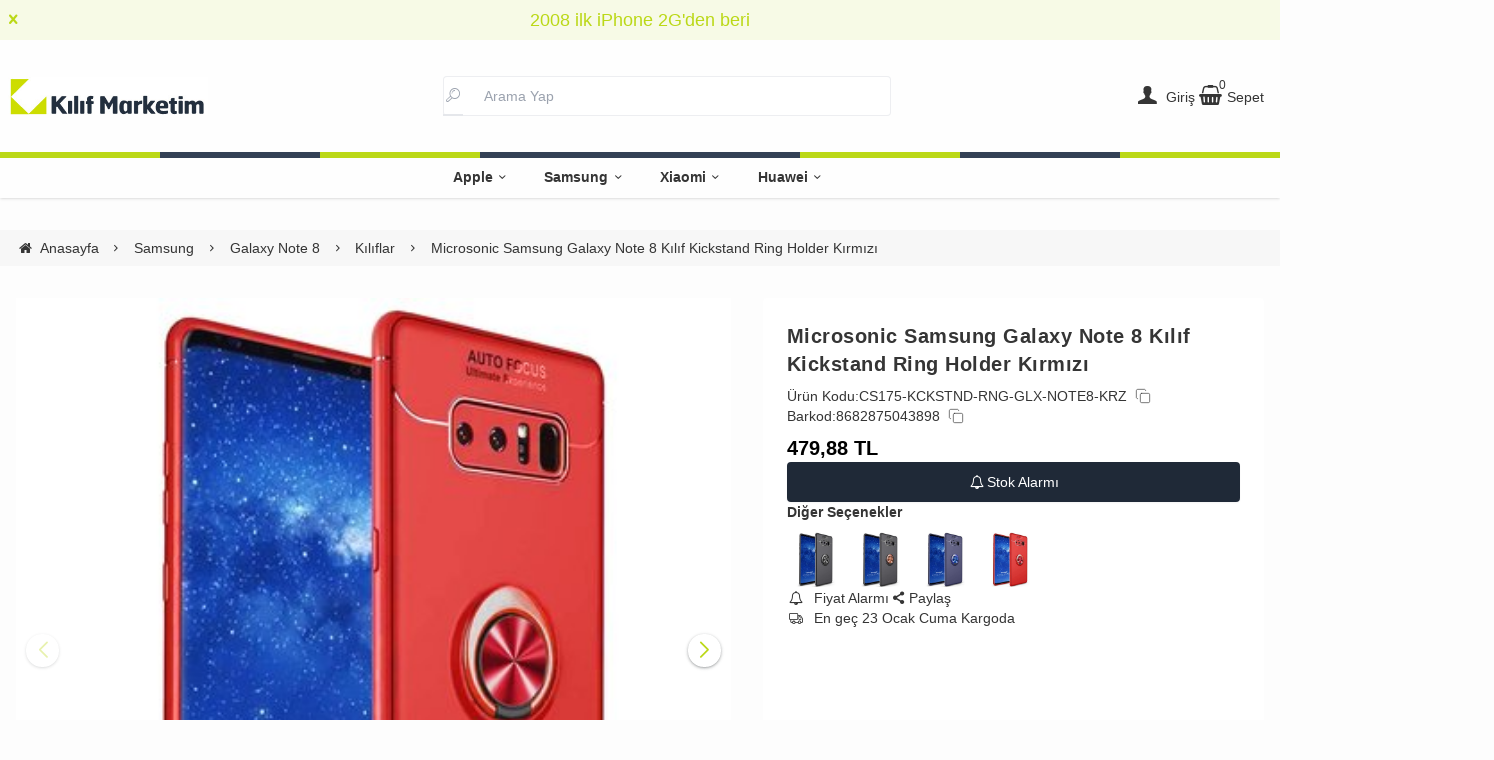

--- FILE ---
content_type: text/html; charset=UTF-8
request_url: https://www.kilifmarketim.com/microsonic-samsung-galaxy-note-8-kickstand-ring-holder-kilif-kirmizi
body_size: 108176
content:
<!DOCTYPE html>
<html xmlns="http://www.w3.org/1999/xhtml" lang="tr" >

<head>
    <meta http-equiv="content-type" content="text/html; charset=utf-8" />
    <meta name="viewport" content="width=device-width, maximum-scale=1, minimum-scale=1, initial-scale=1, user-scalable=no" />
    <link href="/favicon.ico" rel="shortcut icon" />
    <link href="/service/loader/compressed/css/2/tr.css?rev=3281-941730" rel="stylesheet" />
    <title>Microsonic Samsung Galaxy Note 8 Kılıf Kickstand Ring Holder Kırmızı  / Kılıf Marketim</title>
<meta name="keywords" content="Galaxy Note 8 Manyetik kılıf, Galaxy Note 8 yüzük tutucu kılıf, Galaxy Note 8 Kickstand Ring Holder, Galaxy Note 8 stand silikon kılıf, Galaxy Note 8 silikon kılıf, Galaxy Note 8 yüzük kılıf">
<meta name="description" content="Microsonic Samsung Galaxy Note 8 Kılıf Kickstand Ring Holder Kırmızı, Manyetik fonksiyonu sayesinde,araç içi mıknatıslı telefon tutuclarında rahatlıkla kullanabilirsiniz.">
<meta name="robots" content="index,follow">
<link rel="canonical" href="https://www.kilifmarketim.com/microsonic-samsung-galaxy-note-8-kickstand-ring-holder-kilif-kirmizi" />
<link rel="preload" fetchpriority="high" as="image" href="https://cdn.eticaret.shop/kilifmarketim/medium/638/microsonic-samsung-galaxy-note-8-kickstand-ring-holder-kilif-kirmizi-31638-131844.jpg">
<link rel="preload" fetchpriority="high" as="image" href="https://cdn.eticaret.shop/kilifmarketim/medium/638/microsonic-samsung-galaxy-note-8-kickstand-ring-holder-kilif-kirmizi-31638-131845.jpg">
<link rel="preload" fetchpriority="high" as="image" href="https://cdn.eticaret.shop/kilifmarketim/medium/638/microsonic-samsung-galaxy-note-8-kickstand-ring-holder-kilif-kirmizi-31638-131846.jpg">
<link rel="preload" fetchpriority="high" as="image" href="https://cdn.eticaret.shop/kilifmarketim/medium/638/microsonic-samsung-galaxy-note-8-kickstand-ring-holder-kilif-kirmizi-31638-131847.jpg">
<link rel="preload" fetchpriority="high" as="image" href="https://cdn.eticaret.shop/kilifmarketim/medium/638/microsonic-samsung-galaxy-note-8-kickstand-ring-holder-kilif-kirmizi-31638-131848.jpg">
<meta property="og:image" content="https://cdn.eticaret.shop/kilifmarketim/big/638/microsonic-samsung-galaxy-note-8-kickstand-ring-holder-kilif-kirmizi-31638-131844.jpg"/>
            <meta property="og:image:width" content="300" />
        <meta property="og:image:height" content="300" />
        <meta property="og:image:alt" content="Microsonic Samsung Galaxy Note 8 Kılıf Kickstand Ring Holder Kırmızı"/>
        <meta property="og:type" content="product" />
        <meta property="og:price:amount" content="479.88"/>
        <meta property="og:price:currency" content="TRY" />
        <meta property="og:availability" content="oos"/>
        <meta property="og:title" content="Microsonic Samsung Galaxy Note 8 Kılıf Kickstand Ring Holder Kırmızı" />
        <meta property="og:description" content="Microsonic Samsung Galaxy Note 8 Kılıf Kickstand Ring Holder Kırmızı, Manyetik fonksiyonu sayesinde,araç içi mıknatıslı telefon tutuclarında rahatlıkla kullanabilirsiniz." />
        <meta property="og:url" content="https://www.kilifmarketim.com/microsonic-samsung-galaxy-note-8-kickstand-ring-holder-kilif-kirmizi" />
        <meta property="og:site_name" content="https://www.kilifmarketim.com" />
<meta name="yandex-verification" content="06e38ef195bb00b5" />
<meta name="google-site-verification" content="gm4BgELLnLW9WRgqOtokx05DiQL9NUseUSiHdmTOC5I" />

<link rel="dns-prefetch" href="//connect.facebook.net" />
<link rel="dns-prefetch" href="//www.googletagmanager.com" />
<link rel="dns-prefetch" href="//www.google-analytics.com" />
<link rel="dns-prefetch" href="//ajax.googleapis.com" />
<link rel="dns-prefetch" href="//fonts.googleapis.com" />
    <link href="/data/image/setting/apple-touch-icon.png?rev=3281-941730" rel="icon" />
    <link href="/data/image/setting/apple-touch-icon.png?rev=3281-941730" rel="apple-touch-icon" />
        <script>
        var ON_PAGE_READY = [];
        var LANGUAGE = 'tr';
        var PAGE = {
            ID: parseInt("2"),
            TYPE: 'product',
            TABLE_ID: '31638',
            LINK: 'microsonic-samsung-galaxy-note-8-kickstand-ring-holder-kilif-kirmizi'
        };
        var MEMBER = {
            ID: parseInt('0'),
            FULLNAME: '',
            EMAIL: '',
            CART_COUNT: parseInt('0'),
            IS_ADMIN: false        };
        var FLASH_MESSAGE = [];
        var SEP_THO = '.';
        var SEP_DEC = ',';
        var DEC_LENGTH = 2;
        var SCREEN_WIDTH = Math.max(window.screen.width, window.screen.availWidth);
        var SCREEN_SIZE = 'xs';
        if (SCREEN_WIDTH > 1023) {
            SCREEN_SIZE = 'lg';
        } else if (SCREEN_WIDTH > 639) {
            SCREEN_SIZE = 'sm';
        }
        var PHP_SIZE = 'lg';
        var IS_MOBILE = 0;
    </script>
</head>

<body class="body-tr">
    <div id="content" class="content-tr"><div class="w-full row-8 " ><div class="grid grid-cols-12 gap-4 md:gap-8 items-start"><div class="flex flex-wrap col-span-12">
<div id="block-1" class="w-full flex flex-wrap  block-wrapper page-block-1 page-rel-1  theme-kilifmarketim folder-header tpl-default e-kilifmarketim-default">    <header class="w-full flex flex-wrap inset-x-0 shadow  mb-4 md:mb-8  z-40 bg-white/75 hover:bg-white group/header ">
            <div class="w-full bg-primary/10 text-primary relative hidden group-[.scrolled]/header:hidden text-base lg:text-lg" data-cookie-name="announcement">
            <div class="container">
                <div id="announcement-1" class="swiper">
                    <div class="swiper-wrapper">
                                                    <a href="#" class="py-1 md:py-1.5 swiper-slide inline-block text-center">
                                2008 ilk iPhone 2G'den beri                            </a>
                                            </div>
                </div>
            </div>
            <div class="absolute end-4 inset-y-0 flex items-center justify-center cursor-pointer aspect-square z-10" data-toggle="set-cookie" data-time="1" data-value="1" data-target="announcement"> <i class="i-times"></i></div>
        </div>
            <section class="w-full header-top z-10">
        <div class="container relative mx-auto flex flex-wrap md:flex-nowrap gap-x-2 md:gap-4 items-center justify-between p-2 group-[.scrolled]/header:!p-1">
            <span class="hamburger cursor-pointer md:!hidden" data-drawer-target="#drawer-mobile-menu">
                <i class="i-menu text-2xl"></i>
            </span>
            <a class="logo flex h-10 max-w-[130px] md:max-w-full md:h-20 lg:h-24  group-[.scrolled]/header:!h-16 duration-100" href="/" aria-label="system logo">
                <img src="/data/image/setting/logo.jpg" alt="Kılıf Marketim" width="200" height="0">
            </a>
            <div class="relative w-full order-last md:order-none  hidden md:flex md:w-[555px]" id="search-wrapper" v-cloak>
                <div class="relative md:max-w-md mx-auto w-full">
                    <i class="i-search z-10 absolute text-gray-400 inset-y-0 border-0 border-b-2 start-3 flex items-center pointer-events-none"></i>
                    <input type="text" name="search" id="search" autocomplete="off" placeholder="Arama Yap" class="form-control ps-10" data-url="/arama" v-model.trim="liveValue" @keyup="dynamicSearch" @keyup.enter="staticSearch">
                </div>
                <div class="w-full flex flex-wrap live-search-result absolute top-full inset-x-0 max-w-3xl max-h-[700px] overflow-auto " v-if="TOTAL>0">
                    <ul class="w-full p-2 flex flex-wrap products bg-white/95 shadow" v-if="PRODUCTS.length">
                        <li class="w-full flex" v-for="WORD in WORDS">
                            <i class="i-arrow-right"></i>
                            <a :href="WORD.LINK" class="w-full flex px-2 py-1 gap-2 md:gap-4 hover:underline hover:text-primary items-center cursor-pointer" @click="liveValue=WORD; staticSearch()">
                                {{WORD}}
                            </a>
                        </li>
                    </ul>
                    <ul class="w-full p-2 flex flex-wrap products bg-white/95 shadow" v-if="PRODUCTS.length">
                        <li class="w-full font-bold p-4">Ürünler</li>
                        <li class="basis-full md:basis-6/12 p-2 " v-for="P in PRODUCTS">
                            <a :href="P.LINK" class="w-full flex gap-2 md:gap-4 items-center hover:shadow-sm">
                                <div class="image-inner max-w-[50px]" style="max-width: 46px;">
                                    <img :src="P?.IMAGE?.SMALL" :alt="P.NAME" width="46" height="46" class="w-full h-full object-contain">
                                </div>
                                <div class="w-full flex flex-wrap flex-col text-sm">
                                    <P class="line-clamp-2 hover:text-primary">{{P.NAME}}</P>
                                    <div class="font-bold" v-if="P.PRICE>0">{{vat(P.PRICE,P.VAT)}} ₺</div>
                                </div>
                            </a>
                        </li>
                    </ul>
                </div>
            </div>
            <div class="quick-links  flex items-center gap-3 px-2">
                <i class="i-search text-xl cursor-pointer md:!hidden " onclick="$('#search-wrapper').toggleClass('hidden'); $('#search').focus()"></i>
                                <span class="account cursor-pointer group relative whitespace-nowrap hidden md:inline">
                    <i class="i-user-f text-xl"></i>
                    <span class="hidden  md:inline"> Giriş</span>
                    <div class="w-60 absolute end-0 md:end-1/2 md:translate-x-1/2 md:rtl:-translate-x-1/2 top-full invisible group-hover:visible z-10 bg-white p-4 rounded shadow-md text-md">
                        <div class="w-full flex flex-col flex-wrap gap-4 py-2">
                            <a href="/uye-girisi" class="btn btn-primary"> Giriş Yap</a>
                            <a href="/uye-ol " class="btn btn-dark"> Üye Ol</a>
                        </div>
                    </div>
                </span>
                <a href="/alisveris-sepetim" class="cursor-pointer whitespace-nowrap relative">
                    <span class="relative inline-flex">
                        <span class="cart-count absolute top-0 right-0 text-xs translate-x-1/2 -translate-y-1/2">0</span>
                        <i class="i-cart-7 text-xl"></i>
                    </span>
                    <span class="hidden   md:inline">Sepet</span>
                </a>
            </div>
        </div>
    </section>
    <div class="w-full hidden lg:flex *:w-full *:h-1.5">
        <div class="bg-primary"></div>
        <div class="bg-slate-700"></div>
        <div class="bg-primary"></div>
        <div class="bg-slate-700"></div>
        <div class="bg-slate-700"></div>
        <div class="bg-primary"></div>
        <div class="bg-slate-700"></div>
        <div class="bg-primary"></div>
    </div>
    <nav class="w-full hidden md:flex justify-center items-center   group/nav">
        <ul class="w-full container flex justify-center items-center gap-2 relative menu-desktop-1 group/menu-desktop group-[.scrolled]/header:hidden group-[.scrolled-up]/nav:!flex ">
                                        <li class="flex   group ">
                    <a href="https://www.kilifmarketim.com/apple" class=" p-3 lg:px-4 menu-first font-semibold border-b-2 border-transparent hover:border-primary flex items-center gap-2 relative leading-none "> Apple  <i class="i-chevron-down"></i> </a>
                                            <div class="submenu-wrapper hidden group-hover:flex group-[:not(.active)]/menu-desktop:hidden flex-wrap shadow absolute inset-x-0 top-full z-10 p-6 xl:p-8 bg-white/95">
                            <div class="left-side columns-3   w-full lg:columns-5">
                                                                    <div class="w-full break-inside-avoid-column mb-1">
                                        <a href="https://www.kilifmarketim.com/apple/watch-serisi" class="w-full inline-block py-1 px-2 font-medium  hover:text-primary ease-linear">Apple Watch Serisi</a>
                                                                            </div>
                                                                    <div class="w-full break-inside-avoid-column mb-1">
                                        <a href="https://www.kilifmarketim.com/apple/iphone-16" class="w-full inline-block py-1 px-2 font-medium  hover:text-primary ease-linear">iPhone 16</a>
                                                                            </div>
                                                                    <div class="w-full break-inside-avoid-column mb-1">
                                        <a href="https://www.kilifmarketim.com/apple/iphone-16-pro-max" class="w-full inline-block py-1 px-2 font-medium  hover:text-primary ease-linear">iPhone 16 Pro Max</a>
                                                                            </div>
                                                                    <div class="w-full break-inside-avoid-column mb-1">
                                        <a href="https://www.kilifmarketim.com/apple/iphone-16-pro" class="w-full inline-block py-1 px-2 font-medium  hover:text-primary ease-linear">iPhone 16 Pro</a>
                                                                            </div>
                                                                    <div class="w-full break-inside-avoid-column mb-1">
                                        <a href="https://www.kilifmarketim.com/apple/ipad-aksesuarlari" class="w-full inline-block py-1 px-2 font-medium  hover:text-primary ease-linear">iPad Aksesuarları</a>
                                                                            </div>
                                                                    <div class="w-full break-inside-avoid-column mb-1">
                                        <a href="https://www.kilifmarketim.com/apple/airpods" class="w-full inline-block py-1 px-2 font-medium  hover:text-primary ease-linear">AirPods</a>
                                                                            </div>
                                                                    <div class="w-full break-inside-avoid-column mb-1">
                                        <a href="https://www.kilifmarketim.com/adaptor-kiliflari" class="w-full inline-block py-1 px-2 font-medium  hover:text-primary ease-linear">Adaptör Kılıfları</a>
                                                                            </div>
                                                                    <div class="w-full break-inside-avoid-column mb-1">
                                        <a href="https://www.kilifmarketim.com/apple/apple-pencil-2nesil" class="w-full inline-block py-1 px-2 font-medium  hover:text-primary ease-linear">Apple Pencil 2.Nesil</a>
                                                                            </div>
                                                                    <div class="w-full break-inside-avoid-column mb-1">
                                        <a href="https://www.kilifmarketim.com/apple/iphone-15-pro-max" class="w-full inline-block py-1 px-2 font-medium  hover:text-primary ease-linear">iPhone 15 Pro Max</a>
                                                                            </div>
                                                                    <div class="w-full break-inside-avoid-column mb-1">
                                        <a href="https://www.kilifmarketim.com/apple/iphone-15-pro" class="w-full inline-block py-1 px-2 font-medium  hover:text-primary ease-linear">iPhone 15 Pro</a>
                                                                            </div>
                                                                    <div class="w-full break-inside-avoid-column mb-1">
                                        <a href="https://www.kilifmarketim.com/apple/iphone-15-plus" class="w-full inline-block py-1 px-2 font-medium  hover:text-primary ease-linear">iPhone 15 Plus</a>
                                                                            </div>
                                                                    <div class="w-full break-inside-avoid-column mb-1">
                                        <a href="https://www.kilifmarketim.com/apple/iphone-15" class="w-full inline-block py-1 px-2 font-medium  hover:text-primary ease-linear">iPhone 15</a>
                                                                            </div>
                                                                    <div class="w-full break-inside-avoid-column mb-1">
                                        <a href="https://www.kilifmarketim.com/apple/iphone-14-pro-max" class="w-full inline-block py-1 px-2 font-medium  hover:text-primary ease-linear">iPhone 14 Pro Max</a>
                                                                            </div>
                                                                    <div class="w-full break-inside-avoid-column mb-1">
                                        <a href="https://www.kilifmarketim.com/apple/iphone-se-2022" class="w-full inline-block py-1 px-2 font-medium  hover:text-primary ease-linear">iPhone SE 2022</a>
                                                                            </div>
                                                            </div>
                                                    </div>
                                    </li>
                            <li class="flex   group ">
                    <a href="https://www.kilifmarketim.com/samsung" class=" p-3 lg:px-4 menu-first font-semibold border-b-2 border-transparent hover:border-primary flex items-center gap-2 relative leading-none "> Samsung  <i class="i-chevron-down"></i> </a>
                                            <div class="submenu-wrapper hidden group-hover:flex group-[:not(.active)]/menu-desktop:hidden flex-wrap shadow absolute inset-x-0 top-full z-10 p-6 xl:p-8 bg-white/95">
                            <div class="left-side columns-3   w-full lg:columns-5">
                                                                    <div class="w-full break-inside-avoid-column mb-1">
                                        <a href="https://www.kilifmarketim.com/samsung/saat-aksesuarlari" class="w-full inline-block py-1 px-2 font-medium  hover:text-primary ease-linear">Saat Aksesuarları</a>
                                                                            </div>
                                                                    <div class="w-full break-inside-avoid-column mb-1">
                                        <a href="https://www.kilifmarketim.com/samsung/tablet-aksesuarlari" class="w-full inline-block py-1 px-2 font-medium  hover:text-primary ease-linear">Tablet Aksesuarları</a>
                                                                            </div>
                                                                    <div class="w-full break-inside-avoid-column mb-1">
                                        <a href="https://www.kilifmarketim.com/samsung/galaxy-buds-serisi" class="w-full inline-block py-1 px-2 font-medium  hover:text-primary ease-linear">Galaxy Buds Serisi</a>
                                                                            </div>
                                                                    <div class="w-full break-inside-avoid-column mb-1">
                                        <a href="https://www.kilifmarketim.com/samsung/galaxy-m55-kilif" class="w-full inline-block py-1 px-2 font-medium  hover:text-primary ease-linear">Galaxy M55</a>
                                                                            </div>
                                                                    <div class="w-full break-inside-avoid-column mb-1">
                                        <a href="https://www.kilifmarketim.com/samsung/galaxy-a15" class="w-full inline-block py-1 px-2 font-medium  hover:text-primary ease-linear">Galaxy A15</a>
                                                                            </div>
                                                                    <div class="w-full break-inside-avoid-column mb-1">
                                        <a href="https://www.kilifmarketim.com/samsung/galaxy-a55" class="w-full inline-block py-1 px-2 font-medium  hover:text-primary ease-linear">Galaxy A55</a>
                                                                            </div>
                                                                    <div class="w-full break-inside-avoid-column mb-1">
                                        <a href="https://www.kilifmarketim.com/galaxy-a25" class="w-full inline-block py-1 px-2 font-medium  hover:text-primary ease-linear">Galaxy A25</a>
                                                                            </div>
                                                                    <div class="w-full break-inside-avoid-column mb-1">
                                        <a href="https://www.kilifmarketim.com/galaxy-a35" class="w-full inline-block py-1 px-2 font-medium  hover:text-primary ease-linear">Galaxy A35</a>
                                                                            </div>
                                                                    <div class="w-full break-inside-avoid-column mb-1">
                                        <a href="https://www.kilifmarketim.com/galaxy-s24" class="w-full inline-block py-1 px-2 font-medium  hover:text-primary ease-linear">Galaxy S24</a>
                                                                            </div>
                                                                    <div class="w-full break-inside-avoid-column mb-1">
                                        <a href="https://www.kilifmarketim.com/galaxy-s24-plus" class="w-full inline-block py-1 px-2 font-medium  hover:text-primary ease-linear">Galaxy S24 Plus</a>
                                                                            </div>
                                                                    <div class="w-full break-inside-avoid-column mb-1">
                                        <a href="https://www.kilifmarketim.com/galaxy-s24-ultra" class="w-full inline-block py-1 px-2 font-medium  hover:text-primary ease-linear">Galaxy S24 Ultra</a>
                                                                            </div>
                                                                    <div class="w-full break-inside-avoid-column mb-1">
                                        <a href="https://www.kilifmarketim.com/galaxy-z-flip" class="w-full inline-block py-1 px-2 font-medium  hover:text-primary ease-linear">Galaxy Z Flip</a>
                                                                            </div>
                                                                    <div class="w-full break-inside-avoid-column mb-1">
                                        <a href="https://www.kilifmarketim.com/galaxy-z-fold-2" class="w-full inline-block py-1 px-2 font-medium  hover:text-primary ease-linear">Galaxy Z Fold 2</a>
                                                                            </div>
                                                                    <div class="w-full break-inside-avoid-column mb-1">
                                        <a href="https://www.kilifmarketim.com/galaxy-a05" class="w-full inline-block py-1 px-2 font-medium  hover:text-primary ease-linear">Galaxy A05</a>
                                                                            </div>
                                                            </div>
                                                    </div>
                                    </li>
                            <li class="flex   group ">
                    <a href="https://www.kilifmarketim.com/xiaomi" class=" p-3 lg:px-4 menu-first font-semibold border-b-2 border-transparent hover:border-primary flex items-center gap-2 relative leading-none "> Xiaomi  <i class="i-chevron-down"></i> </a>
                                            <div class="submenu-wrapper hidden group-hover:flex group-[:not(.active)]/menu-desktop:hidden flex-wrap shadow absolute inset-x-0 top-full z-10 p-6 xl:p-8 bg-white/95">
                            <div class="left-side columns-3   w-full lg:columns-5">
                                                                    <div class="w-full break-inside-avoid-column mb-1">
                                        <a href="https://www.kilifmarketim.com/xiaomi/xiaomi-kulaklik-kiliflari" class="w-full inline-block py-1 px-2 font-medium  hover:text-primary ease-linear">Xiaomi Kulaklık Kılıfları</a>
                                                                            </div>
                                                                    <div class="w-full break-inside-avoid-column mb-1">
                                        <a href="https://www.kilifmarketim.com/xiaomi/xiaomi-tablet-aksesuarlari" class="w-full inline-block py-1 px-2 font-medium  hover:text-primary ease-linear">Xiaomi Tablet Aksesuarları</a>
                                                                            </div>
                                                                    <div class="w-full break-inside-avoid-column mb-1">
                                        <a href="https://www.kilifmarketim.com/xiaomi/saat-aksesuarlari" class="w-full inline-block py-1 px-2 font-medium  hover:text-primary ease-linear">Xiaomi Saat Kordonları</a>
                                                                            </div>
                                                                    <div class="w-full break-inside-avoid-column mb-1">
                                        <a href="https://www.kilifmarketim.com/xiaomi/mi-14-ultra" class="w-full inline-block py-1 px-2 font-medium  hover:text-primary ease-linear">Mi 14 Ultra</a>
                                                                            </div>
                                                                    <div class="w-full break-inside-avoid-column mb-1">
                                        <a href="https://www.kilifmarketim.com/xiaomi/poco-x6-pro-5g" class="w-full inline-block py-1 px-2 font-medium  hover:text-primary ease-linear">Poco X6 Pro 5G</a>
                                                                            </div>
                                                                    <div class="w-full break-inside-avoid-column mb-1">
                                        <a href="https://www.kilifmarketim.com/xiaomi/poco-c65" class="w-full inline-block py-1 px-2 font-medium  hover:text-primary ease-linear">Poco C65</a>
                                                                            </div>
                                                                    <div class="w-full break-inside-avoid-column mb-1">
                                        <a href="https://www.kilifmarketim.com/xiaomi/redmi-a3-kilif" class="w-full inline-block py-1 px-2 font-medium  hover:text-primary ease-linear">Redmi A3</a>
                                                                            </div>
                                                                    <div class="w-full break-inside-avoid-column mb-1">
                                        <a href="https://www.kilifmarketim.com/xiaomi/redmi-note-13-pro-plus-5g" class="w-full inline-block py-1 px-2 font-medium  hover:text-primary ease-linear">Redmi Note 13 Pro Plus 5G</a>
                                                                            </div>
                                                                    <div class="w-full break-inside-avoid-column mb-1">
                                        <a href="https://www.kilifmarketim.com/xiaomi/poco-m6-pro-4g" class="w-full inline-block py-1 px-2 font-medium  hover:text-primary ease-linear">Poco M6 Pro 4G</a>
                                                                            </div>
                                                                    <div class="w-full break-inside-avoid-column mb-1">
                                        <a href="https://www.kilifmarketim.com/xiaomi/poco-x6-5g" class="w-full inline-block py-1 px-2 font-medium  hover:text-primary ease-linear">Poco X6 5G</a>
                                                                            </div>
                                                                    <div class="w-full break-inside-avoid-column mb-1">
                                        <a href="https://www.kilifmarketim.com/xiaomi/poco-m6-pro-5g" class="w-full inline-block py-1 px-2 font-medium  hover:text-primary ease-linear">Poco M6 Pro 5G</a>
                                                                            </div>
                                                            </div>
                                                    </div>
                                    </li>
                            <li class="flex   group ">
                    <a href="https://www.kilifmarketim.com/huawei" class=" p-3 lg:px-4 menu-first font-semibold border-b-2 border-transparent hover:border-primary flex items-center gap-2 relative leading-none "> Huawei  <i class="i-chevron-down"></i> </a>
                                            <div class="submenu-wrapper hidden group-hover:flex group-[:not(.active)]/menu-desktop:hidden flex-wrap shadow absolute inset-x-0 top-full z-10 p-6 xl:p-8 bg-white/95">
                            <div class="left-side columns-3   w-full lg:columns-5">
                                                                    <div class="w-full break-inside-avoid-column mb-1">
                                        <a href="https://www.kilifmarketim.com/huawei/huawei-saat-aksesurlari" class="w-full inline-block py-1 px-2 font-medium  hover:text-primary ease-linear">Huawei Saat Aksesurları</a>
                                                                            </div>
                                                                    <div class="w-full break-inside-avoid-column mb-1">
                                        <a href="https://www.kilifmarketim.com/huawei/freebuds" class="w-full inline-block py-1 px-2 font-medium  hover:text-primary ease-linear">FreeBuds</a>
                                                                            </div>
                                                                    <div class="w-full break-inside-avoid-column mb-1">
                                        <a href="https://www.kilifmarketim.com/huawei-tablet-kilif-ve-cam" class="w-full inline-block py-1 px-2 font-medium  hover:text-primary ease-linear">Huawei Tablet Aksesuarları</a>
                                                                            </div>
                                                                    <div class="w-full break-inside-avoid-column mb-1">
                                        <a href="https://www.kilifmarketim.com/huawei/honor-magic-6-pro" class="w-full inline-block py-1 px-2 font-medium  hover:text-primary ease-linear">Honor Magic 6 Pro</a>
                                                                            </div>
                                                                    <div class="w-full break-inside-avoid-column mb-1">
                                        <a href="https://www.kilifmarketim.com/huawei/nova-12-se-kilif" class="w-full inline-block py-1 px-2 font-medium  hover:text-primary ease-linear">Nova 12 SE</a>
                                                                            </div>
                                                                    <div class="w-full break-inside-avoid-column mb-1">
                                        <a href="https://www.kilifmarketim.com/huawei/nova-11" class="w-full inline-block py-1 px-2 font-medium  hover:text-primary ease-linear">Nova 11</a>
                                                                            </div>
                                                                    <div class="w-full break-inside-avoid-column mb-1">
                                        <a href="https://www.kilifmarketim.com/huawei/nova-11i" class="w-full inline-block py-1 px-2 font-medium  hover:text-primary ease-linear">Nova 11i</a>
                                                                            </div>
                                                                    <div class="w-full break-inside-avoid-column mb-1">
                                        <a href="https://www.kilifmarketim.com/huawei/nova-11-pro" class="w-full inline-block py-1 px-2 font-medium  hover:text-primary ease-linear">Nova 11 Pro</a>
                                                                            </div>
                                                                    <div class="w-full break-inside-avoid-column mb-1">
                                        <a href="https://www.kilifmarketim.com/huawei/nova-y91" class="w-full inline-block py-1 px-2 font-medium  hover:text-primary ease-linear">Nova Y91</a>
                                                                            </div>
                                                                    <div class="w-full break-inside-avoid-column mb-1">
                                        <a href="https://www.kilifmarketim.com/freeclip" class="w-full inline-block py-1 px-2 font-medium  hover:text-primary ease-linear">FreeClip</a>
                                                                            </div>
                                                            </div>
                                                    </div>
                                    </li>
                    </ul>
    </nav>
</header>
<!-- drawer mobile menu -->
<div data-drawer-hide="#drawer-mobile-menu" class="backdrop hidden"></div>
<div id="drawer-mobile-menu" class="drawer">
    <div class="w-full mb-4 close" data-drawer-hide="#drawer-mobile-menu">
        <span class="flex justify-between items-center p-2 font-bold bg-gray-100 text-black relative">Menü<i class="i-times cursor-pointer w-12 h-full bg-black text-white inset-y-0 end-0 absolute"></i></span>
    </div>
    <div class="py-2 overflow-y-auto relative h-full">
        <ul class="space-y-2 font-medium h-full  overflow-auto menu-mobile-1">
            <li class="w-full flex gap-4 py-2">
                <a href="/uye-girisi" class="w-full btn btn-primary"> Giriş Yap</a>
                <a href="/uye-ol " class="w-full btn btn-dark"> Üye Ol</a>
            </li>
                            <li class="flex flex-wrap  group ">
                                            <span href="https://www.kilifmarketim.com/apple" data-drawer-target="#drawer-mobile-menu0" class="w-full cursor-pointer  flex justify-between p-2 menu-first font-semibold hover:bg-gray-50">Apple  <i class="i-chevron-right"></i> </span>
                        <ul class="w-full h-full px-2 flex flex-wrap content-start space-y-2 font-normal drawer absolute inset-0 bg-white overflow-auto " id="drawer-mobile-menu0">
                            <li data-drawer-hide="#drawer-mobile-menu0" class="py-1 text-primary font-bold w-full cursor-pointer border-b border-primary text-lg sticky top-0 bg-white"> <i class="i-chevron-left"></i> Apple</li>
                                                            <li class="w-full">
                                                                            <a href="https://www.kilifmarketim.com/apple/watch-serisi" class="w-full flex justify-between p-2 menu-first font-semibold hover:underline hover:bg-gray-50">Apple Watch Serisi</a>
                                                                    </li>
                                                            <li class="w-full">
                                                                            <a href="https://www.kilifmarketim.com/apple/iphone-16" class="w-full flex justify-between p-2 menu-first font-semibold hover:underline hover:bg-gray-50">iPhone 16</a>
                                                                    </li>
                                                            <li class="w-full">
                                                                            <a href="https://www.kilifmarketim.com/apple/iphone-16-pro-max" class="w-full flex justify-between p-2 menu-first font-semibold hover:underline hover:bg-gray-50">iPhone 16 Pro Max</a>
                                                                    </li>
                                                            <li class="w-full">
                                                                            <a href="https://www.kilifmarketim.com/apple/iphone-16-pro" class="w-full flex justify-between p-2 menu-first font-semibold hover:underline hover:bg-gray-50">iPhone 16 Pro</a>
                                                                    </li>
                                                            <li class="w-full">
                                                                            <a href="https://www.kilifmarketim.com/apple/ipad-aksesuarlari" class="w-full flex justify-between p-2 menu-first font-semibold hover:underline hover:bg-gray-50">iPad Aksesuarları</a>
                                                                    </li>
                                                            <li class="w-full">
                                                                            <a href="https://www.kilifmarketim.com/apple/airpods" class="w-full flex justify-between p-2 menu-first font-semibold hover:underline hover:bg-gray-50">AirPods</a>
                                                                    </li>
                                                            <li class="w-full">
                                                                            <a href="https://www.kilifmarketim.com/adaptor-kiliflari" class="w-full flex justify-between p-2 menu-first font-semibold hover:underline hover:bg-gray-50">Adaptör Kılıfları</a>
                                                                    </li>
                                                            <li class="w-full">
                                                                            <a href="https://www.kilifmarketim.com/apple/apple-pencil-2nesil" class="w-full flex justify-between p-2 menu-first font-semibold hover:underline hover:bg-gray-50">Apple Pencil 2.Nesil</a>
                                                                    </li>
                                                            <li class="w-full">
                                                                            <a href="https://www.kilifmarketim.com/apple/iphone-15-pro-max" class="w-full flex justify-between p-2 menu-first font-semibold hover:underline hover:bg-gray-50">iPhone 15 Pro Max</a>
                                                                    </li>
                                                            <li class="w-full">
                                                                            <a href="https://www.kilifmarketim.com/apple/iphone-15-pro" class="w-full flex justify-between p-2 menu-first font-semibold hover:underline hover:bg-gray-50">iPhone 15 Pro</a>
                                                                    </li>
                                                            <li class="w-full">
                                                                            <a href="https://www.kilifmarketim.com/apple/iphone-15-plus" class="w-full flex justify-between p-2 menu-first font-semibold hover:underline hover:bg-gray-50">iPhone 15 Plus</a>
                                                                    </li>
                                                            <li class="w-full">
                                                                            <a href="https://www.kilifmarketim.com/apple/iphone-15" class="w-full flex justify-between p-2 menu-first font-semibold hover:underline hover:bg-gray-50">iPhone 15</a>
                                                                    </li>
                                                            <li class="w-full">
                                                                            <a href="https://www.kilifmarketim.com/apple/iphone-14-pro-max" class="w-full flex justify-between p-2 menu-first font-semibold hover:underline hover:bg-gray-50">iPhone 14 Pro Max</a>
                                                                    </li>
                                                            <li class="w-full">
                                                                            <a href="https://www.kilifmarketim.com/apple/iphone-se-2022" class="w-full flex justify-between p-2 menu-first font-semibold hover:underline hover:bg-gray-50">iPhone SE 2022</a>
                                                                    </li>
                                                        <li class="w-full">
                                <a href="https://www.kilifmarketim.com/apple" class="w-full flex justify-between p-2 menu-first font-semibold hover:underline hover:bg-gray-50 text-primary">Tümünü Gör</a>
                            </li>
                        </ul>
                                    </li>
                            <li class="flex flex-wrap  group ">
                                            <span href="https://www.kilifmarketim.com/samsung" data-drawer-target="#drawer-mobile-menu1" class="w-full cursor-pointer  flex justify-between p-2 menu-first font-semibold hover:bg-gray-50">Samsung  <i class="i-chevron-right"></i> </span>
                        <ul class="w-full h-full px-2 flex flex-wrap content-start space-y-2 font-normal drawer absolute inset-0 bg-white overflow-auto " id="drawer-mobile-menu1">
                            <li data-drawer-hide="#drawer-mobile-menu1" class="py-1 text-primary font-bold w-full cursor-pointer border-b border-primary text-lg sticky top-0 bg-white"> <i class="i-chevron-left"></i> Samsung</li>
                                                            <li class="w-full">
                                                                            <a href="https://www.kilifmarketim.com/samsung/saat-aksesuarlari" class="w-full flex justify-between p-2 menu-first font-semibold hover:underline hover:bg-gray-50">Saat Aksesuarları</a>
                                                                    </li>
                                                            <li class="w-full">
                                                                            <a href="https://www.kilifmarketim.com/samsung/tablet-aksesuarlari" class="w-full flex justify-between p-2 menu-first font-semibold hover:underline hover:bg-gray-50">Tablet Aksesuarları</a>
                                                                    </li>
                                                            <li class="w-full">
                                                                            <a href="https://www.kilifmarketim.com/samsung/galaxy-buds-serisi" class="w-full flex justify-between p-2 menu-first font-semibold hover:underline hover:bg-gray-50">Galaxy Buds Serisi</a>
                                                                    </li>
                                                            <li class="w-full">
                                                                            <a href="https://www.kilifmarketim.com/samsung/galaxy-m55-kilif" class="w-full flex justify-between p-2 menu-first font-semibold hover:underline hover:bg-gray-50">Galaxy M55</a>
                                                                    </li>
                                                            <li class="w-full">
                                                                            <a href="https://www.kilifmarketim.com/samsung/galaxy-a15" class="w-full flex justify-between p-2 menu-first font-semibold hover:underline hover:bg-gray-50">Galaxy A15</a>
                                                                    </li>
                                                            <li class="w-full">
                                                                            <a href="https://www.kilifmarketim.com/samsung/galaxy-a55" class="w-full flex justify-between p-2 menu-first font-semibold hover:underline hover:bg-gray-50">Galaxy A55</a>
                                                                    </li>
                                                            <li class="w-full">
                                                                            <a href="https://www.kilifmarketim.com/galaxy-a25" class="w-full flex justify-between p-2 menu-first font-semibold hover:underline hover:bg-gray-50">Galaxy A25</a>
                                                                    </li>
                                                            <li class="w-full">
                                                                            <a href="https://www.kilifmarketim.com/galaxy-a35" class="w-full flex justify-between p-2 menu-first font-semibold hover:underline hover:bg-gray-50">Galaxy A35</a>
                                                                    </li>
                                                            <li class="w-full">
                                                                            <a href="https://www.kilifmarketim.com/galaxy-s24" class="w-full flex justify-between p-2 menu-first font-semibold hover:underline hover:bg-gray-50">Galaxy S24</a>
                                                                    </li>
                                                            <li class="w-full">
                                                                            <a href="https://www.kilifmarketim.com/galaxy-s24-plus" class="w-full flex justify-between p-2 menu-first font-semibold hover:underline hover:bg-gray-50">Galaxy S24 Plus</a>
                                                                    </li>
                                                            <li class="w-full">
                                                                            <a href="https://www.kilifmarketim.com/galaxy-s24-ultra" class="w-full flex justify-between p-2 menu-first font-semibold hover:underline hover:bg-gray-50">Galaxy S24 Ultra</a>
                                                                    </li>
                                                            <li class="w-full">
                                                                            <a href="https://www.kilifmarketim.com/galaxy-z-flip" class="w-full flex justify-between p-2 menu-first font-semibold hover:underline hover:bg-gray-50">Galaxy Z Flip</a>
                                                                    </li>
                                                            <li class="w-full">
                                                                            <a href="https://www.kilifmarketim.com/galaxy-z-fold-2" class="w-full flex justify-between p-2 menu-first font-semibold hover:underline hover:bg-gray-50">Galaxy Z Fold 2</a>
                                                                    </li>
                                                            <li class="w-full">
                                                                            <a href="https://www.kilifmarketim.com/galaxy-a05" class="w-full flex justify-between p-2 menu-first font-semibold hover:underline hover:bg-gray-50">Galaxy A05</a>
                                                                    </li>
                                                        <li class="w-full">
                                <a href="https://www.kilifmarketim.com/samsung" class="w-full flex justify-between p-2 menu-first font-semibold hover:underline hover:bg-gray-50 text-primary">Tümünü Gör</a>
                            </li>
                        </ul>
                                    </li>
                            <li class="flex flex-wrap  group ">
                                            <span href="https://www.kilifmarketim.com/xiaomi" data-drawer-target="#drawer-mobile-menu2" class="w-full cursor-pointer  flex justify-between p-2 menu-first font-semibold hover:bg-gray-50">Xiaomi  <i class="i-chevron-right"></i> </span>
                        <ul class="w-full h-full px-2 flex flex-wrap content-start space-y-2 font-normal drawer absolute inset-0 bg-white overflow-auto " id="drawer-mobile-menu2">
                            <li data-drawer-hide="#drawer-mobile-menu2" class="py-1 text-primary font-bold w-full cursor-pointer border-b border-primary text-lg sticky top-0 bg-white"> <i class="i-chevron-left"></i> Xiaomi</li>
                                                            <li class="w-full">
                                                                            <a href="https://www.kilifmarketim.com/xiaomi/xiaomi-kulaklik-kiliflari" class="w-full flex justify-between p-2 menu-first font-semibold hover:underline hover:bg-gray-50">Xiaomi Kulaklık Kılıfları</a>
                                                                    </li>
                                                            <li class="w-full">
                                                                            <a href="https://www.kilifmarketim.com/xiaomi/xiaomi-tablet-aksesuarlari" class="w-full flex justify-between p-2 menu-first font-semibold hover:underline hover:bg-gray-50">Xiaomi Tablet Aksesuarları</a>
                                                                    </li>
                                                            <li class="w-full">
                                                                            <a href="https://www.kilifmarketim.com/xiaomi/saat-aksesuarlari" class="w-full flex justify-between p-2 menu-first font-semibold hover:underline hover:bg-gray-50">Xiaomi Saat Kordonları</a>
                                                                    </li>
                                                            <li class="w-full">
                                                                            <a href="https://www.kilifmarketim.com/xiaomi/mi-14-ultra" class="w-full flex justify-between p-2 menu-first font-semibold hover:underline hover:bg-gray-50">Mi 14 Ultra</a>
                                                                    </li>
                                                            <li class="w-full">
                                                                            <a href="https://www.kilifmarketim.com/xiaomi/poco-x6-pro-5g" class="w-full flex justify-between p-2 menu-first font-semibold hover:underline hover:bg-gray-50">Poco X6 Pro 5G</a>
                                                                    </li>
                                                            <li class="w-full">
                                                                            <a href="https://www.kilifmarketim.com/xiaomi/poco-c65" class="w-full flex justify-between p-2 menu-first font-semibold hover:underline hover:bg-gray-50">Poco C65</a>
                                                                    </li>
                                                            <li class="w-full">
                                                                            <a href="https://www.kilifmarketim.com/xiaomi/redmi-a3-kilif" class="w-full flex justify-between p-2 menu-first font-semibold hover:underline hover:bg-gray-50">Redmi A3</a>
                                                                    </li>
                                                            <li class="w-full">
                                                                            <a href="https://www.kilifmarketim.com/xiaomi/redmi-note-13-pro-plus-5g" class="w-full flex justify-between p-2 menu-first font-semibold hover:underline hover:bg-gray-50">Redmi Note 13 Pro Plus 5G</a>
                                                                    </li>
                                                            <li class="w-full">
                                                                            <a href="https://www.kilifmarketim.com/xiaomi/poco-m6-pro-4g" class="w-full flex justify-between p-2 menu-first font-semibold hover:underline hover:bg-gray-50">Poco M6 Pro 4G</a>
                                                                    </li>
                                                            <li class="w-full">
                                                                            <a href="https://www.kilifmarketim.com/xiaomi/poco-x6-5g" class="w-full flex justify-between p-2 menu-first font-semibold hover:underline hover:bg-gray-50">Poco X6 5G</a>
                                                                    </li>
                                                            <li class="w-full">
                                                                            <a href="https://www.kilifmarketim.com/xiaomi/poco-m6-pro-5g" class="w-full flex justify-between p-2 menu-first font-semibold hover:underline hover:bg-gray-50">Poco M6 Pro 5G</a>
                                                                    </li>
                                                        <li class="w-full">
                                <a href="https://www.kilifmarketim.com/xiaomi" class="w-full flex justify-between p-2 menu-first font-semibold hover:underline hover:bg-gray-50 text-primary">Tümünü Gör</a>
                            </li>
                        </ul>
                                    </li>
                            <li class="flex flex-wrap  group ">
                                            <span href="https://www.kilifmarketim.com/huawei" data-drawer-target="#drawer-mobile-menu3" class="w-full cursor-pointer  flex justify-between p-2 menu-first font-semibold hover:bg-gray-50">Huawei  <i class="i-chevron-right"></i> </span>
                        <ul class="w-full h-full px-2 flex flex-wrap content-start space-y-2 font-normal drawer absolute inset-0 bg-white overflow-auto " id="drawer-mobile-menu3">
                            <li data-drawer-hide="#drawer-mobile-menu3" class="py-1 text-primary font-bold w-full cursor-pointer border-b border-primary text-lg sticky top-0 bg-white"> <i class="i-chevron-left"></i> Huawei</li>
                                                            <li class="w-full">
                                                                            <a href="https://www.kilifmarketim.com/huawei/huawei-saat-aksesurlari" class="w-full flex justify-between p-2 menu-first font-semibold hover:underline hover:bg-gray-50">Huawei Saat Aksesurları</a>
                                                                    </li>
                                                            <li class="w-full">
                                                                            <a href="https://www.kilifmarketim.com/huawei/freebuds" class="w-full flex justify-between p-2 menu-first font-semibold hover:underline hover:bg-gray-50">FreeBuds</a>
                                                                    </li>
                                                            <li class="w-full">
                                                                            <a href="https://www.kilifmarketim.com/huawei-tablet-kilif-ve-cam" class="w-full flex justify-between p-2 menu-first font-semibold hover:underline hover:bg-gray-50">Huawei Tablet Aksesuarları</a>
                                                                    </li>
                                                            <li class="w-full">
                                                                            <a href="https://www.kilifmarketim.com/huawei/honor-magic-6-pro" class="w-full flex justify-between p-2 menu-first font-semibold hover:underline hover:bg-gray-50">Honor Magic 6 Pro</a>
                                                                    </li>
                                                            <li class="w-full">
                                                                            <a href="https://www.kilifmarketim.com/huawei/nova-12-se-kilif" class="w-full flex justify-between p-2 menu-first font-semibold hover:underline hover:bg-gray-50">Nova 12 SE</a>
                                                                    </li>
                                                            <li class="w-full">
                                                                            <a href="https://www.kilifmarketim.com/huawei/nova-11" class="w-full flex justify-between p-2 menu-first font-semibold hover:underline hover:bg-gray-50">Nova 11</a>
                                                                    </li>
                                                            <li class="w-full">
                                                                            <a href="https://www.kilifmarketim.com/huawei/nova-11i" class="w-full flex justify-between p-2 menu-first font-semibold hover:underline hover:bg-gray-50">Nova 11i</a>
                                                                    </li>
                                                            <li class="w-full">
                                                                            <a href="https://www.kilifmarketim.com/huawei/nova-11-pro" class="w-full flex justify-between p-2 menu-first font-semibold hover:underline hover:bg-gray-50">Nova 11 Pro</a>
                                                                    </li>
                                                            <li class="w-full">
                                                                            <a href="https://www.kilifmarketim.com/huawei/nova-y91" class="w-full flex justify-between p-2 menu-first font-semibold hover:underline hover:bg-gray-50">Nova Y91</a>
                                                                    </li>
                                                            <li class="w-full">
                                                                            <a href="https://www.kilifmarketim.com/freeclip" class="w-full flex justify-between p-2 menu-first font-semibold hover:underline hover:bg-gray-50">FreeClip</a>
                                                                    </li>
                                                        <li class="w-full">
                                <a href="https://www.kilifmarketim.com/huawei" class="w-full flex justify-between p-2 menu-first font-semibold hover:underline hover:bg-gray-50 text-primary">Tümünü Gör</a>
                            </li>
                        </ul>
                                    </li>
                    </ul>
    </div>
</div>

<div class="wfull subfolder default_header_info_default">
<i class="scroll-top i-arrow-up fixed end-8 bottom-4 bg-primary text-white w-10 h-10 text-lg flex items-center justify-center z-50 cursor-pointer invisible"></i>
<script>
    document.querySelector('.scroll-top')?.addEventListener('click', function() {
        scroll({
            top: 0,
            behavior: 'smooth'
        });
    });
</script>
</div>
</div><div id="block-21" class="w-full flex flex-wrap  block-wrapper page-block-38 page-rel-21  theme-default folder-navigation tpl-default e-default-default"><section class="w-full bg-light-light mb-4 md:mb-8" >
    <nav class="flex container" aria-label="Breadcrumb" itemscope= itemtype="http://schema.org/BreadcrumbList">
        <ol class="breadcrumb inline-flex items-center space-x-1 md:space-x-2 overflow-auto">
            <li class="inline-flex items-center" itemprop="itemListElement" itemscope itemtype="http://schema.org/ListItem">
                <a itemprop="item" href="/" class="inline-flex items-center text-sm py-2 space-x-1 whitespace-nowrap">
                    <i class="i-home"></i>
                    <span itemprop="name">Anasayfa</span>
                </a>
                <meta itemprop="position" content="1" />
            </li>
                            <li itemprop="itemListElement" itemtype="http://schema.org/ListItem">
                    <div class="flex items-center">
                        <i class="i-chevron-right"></i>
                        <a itemprop="item" href="https://www.kilifmarketim.com/samsung" title="Samsung"
                            class="ms-1 text-sm md:ms-2 py-2 whitespace-nowrap ">
                            <span itemprop="name">Samsung</span>
                        </a>
                    </div>
                    <meta itemprop="position" content="2" />
                </li>
                            <li itemprop="itemListElement" itemtype="http://schema.org/ListItem">
                    <div class="flex items-center">
                        <i class="i-chevron-right"></i>
                        <a itemprop="item" href="https://www.kilifmarketim.com/samsung/galaxy-note-8" title="Galaxy Note 8"
                            class="ms-1 text-sm md:ms-2 py-2 whitespace-nowrap ">
                            <span itemprop="name">Galaxy Note 8</span>
                        </a>
                    </div>
                    <meta itemprop="position" content="3" />
                </li>
                            <li itemprop="itemListElement" itemtype="http://schema.org/ListItem">
                    <div class="flex items-center">
                        <i class="i-chevron-right"></i>
                        <a itemprop="item" href="https://www.kilifmarketim.com/samsung/galaxy-note-8/galaxy-note-8-kiliflari" title="Kılıflar"
                            class="ms-1 text-sm md:ms-2 py-2 whitespace-nowrap ">
                            <span itemprop="name">Kılıflar</span>
                        </a>
                    </div>
                    <meta itemprop="position" content="4" />
                </li>
                            <li itemprop="itemListElement" itemtype="http://schema.org/ListItem">
                    <div class="flex items-center">
                        <i class="i-chevron-right"></i>
                        <a itemprop="item" href="https://www.kilifmarketim.com/microsonic-samsung-galaxy-note-8-kickstand-ring-holder-kilif-kirmizi" title="Microsonic Samsung Galaxy Note 8 Kılıf Kickstand Ring Holder Kırmızı"
                            class="ms-1 text-sm md:ms-2 py-2 whitespace-nowrap  font-medium pointer-events-none ">
                            <span itemprop="name">Microsonic Samsung Galaxy Note 8 Kılıf Kickstand Ring Holder Kırmızı</span>
                        </a>
                    </div>
                    <meta itemprop="position" content="5" />
                </li>
                    </ol>
    </nav>
</section></div>
</div></div></div>
<div class="w-full row-9 " ><div class="eshop-container"><div class="grid grid-cols-12 gap-4 md:gap-8 items-stretch"><div class="flex flex-wrap col-span-12">
<div id="block-22" class="w-full flex flex-wrap  block-wrapper page-block-4 page-rel-22  theme-default folder-product-detail tpl-default e-default-default"><div class="w-full flex flex-wrap product-item mb-4 lg:mb-8 rounded">
    <div class="w-full flex flex-wrap">
        <div class="w-full grid grid-cols-12 gap-4 md:gap-8  product-detail-wrapper product-wrapper rounded">
            <section class="w-full col-span-12 md:col-span-7 detail-image-wrapper">
                
<div class="wfull subfolder default_productdetail_image_default">
 <div class="w-full detail-image flex flex-wrap">
     <section class="w-full relative" id="slider-22">
         <div class="absolute start-2 top-2 flex flex-col items-start gap-2 z-10 text-xs empty:hidden">
                                   </div>
         <div class="w-full swiper">
             <div class="swiper-wrapper" data-toggle="photoswipe">
                                      <div class="swiper-slide">
                         <a href="https://cdn.eticaret.shop/kilifmarketim/big/638/microsonic-samsung-galaxy-note-8-kickstand-ring-holder-kilif-kirmizi-31638-131844.jpg" onclick="return false;" data-id="0" data-swipe="31638" class="w-full image-wrapper   MagicZoom "  aria-label="https://cdn.eticaret.shop/kilifmarketim/medium/638/microsonic-samsung-galaxy-note-8-kickstand-ring-holder-kilif-kirmizi-31638-131844.jpg">
                             <div class="w-full image-inner" style="aspect-ratio:1">
                                 <img fetchpriority="high" src="https://cdn.eticaret.shop/kilifmarketim/medium/638/microsonic-samsung-galaxy-note-8-kickstand-ring-holder-kilif-kirmizi-31638-131844.jpg" alt="Microsonic Samsung Galaxy Note 8 Kılıf Kickstand Ring Holder Kırmızı" title="Microsonic Samsung Galaxy Note 8 Kılıf Kickstand Ring Holder Kırmızı" loading="lazy" class="w-full h-full object-cover" />
                             </div>
                         </a>
                     </div>
                                      <div class="swiper-slide">
                         <a href="https://cdn.eticaret.shop/kilifmarketim/big/638/microsonic-samsung-galaxy-note-8-kickstand-ring-holder-kilif-kirmizi-31638-131845.jpg" onclick="return false;" data-id="1" data-swipe="31638" class="w-full image-wrapper   MagicZoom "  aria-label="https://cdn.eticaret.shop/kilifmarketim/medium/638/microsonic-samsung-galaxy-note-8-kickstand-ring-holder-kilif-kirmizi-31638-131845.jpg">
                             <div class="w-full image-inner" style="aspect-ratio:1">
                                 <img fetchpriority="high" src="https://cdn.eticaret.shop/kilifmarketim/medium/638/microsonic-samsung-galaxy-note-8-kickstand-ring-holder-kilif-kirmizi-31638-131845.jpg" alt="Microsonic Samsung Galaxy Note 8 Kılıf Kickstand Ring Holder Kırmızı" title="Microsonic Samsung Galaxy Note 8 Kılıf Kickstand Ring Holder Kırmızı" loading="lazy" class="w-full h-full object-cover" />
                             </div>
                         </a>
                     </div>
                                      <div class="swiper-slide">
                         <a href="https://cdn.eticaret.shop/kilifmarketim/big/638/microsonic-samsung-galaxy-note-8-kickstand-ring-holder-kilif-kirmizi-31638-131846.jpg" onclick="return false;" data-id="2" data-swipe="31638" class="w-full image-wrapper   MagicZoom "  aria-label="https://cdn.eticaret.shop/kilifmarketim/medium/638/microsonic-samsung-galaxy-note-8-kickstand-ring-holder-kilif-kirmizi-31638-131846.jpg">
                             <div class="w-full image-inner" style="aspect-ratio:1">
                                 <img fetchpriority="high" src="https://cdn.eticaret.shop/kilifmarketim/medium/638/microsonic-samsung-galaxy-note-8-kickstand-ring-holder-kilif-kirmizi-31638-131846.jpg" alt="Microsonic Samsung Galaxy Note 8 Kılıf Kickstand Ring Holder Kırmızı" title="Microsonic Samsung Galaxy Note 8 Kılıf Kickstand Ring Holder Kırmızı" loading="lazy" class="w-full h-full object-cover" />
                             </div>
                         </a>
                     </div>
                                      <div class="swiper-slide">
                         <a href="https://cdn.eticaret.shop/kilifmarketim/big/638/microsonic-samsung-galaxy-note-8-kickstand-ring-holder-kilif-kirmizi-31638-131847.jpg" onclick="return false;" data-id="3" data-swipe="31638" class="w-full image-wrapper   MagicZoom "  aria-label="https://cdn.eticaret.shop/kilifmarketim/medium/638/microsonic-samsung-galaxy-note-8-kickstand-ring-holder-kilif-kirmizi-31638-131847.jpg">
                             <div class="w-full image-inner" style="aspect-ratio:1">
                                 <img fetchpriority="high" src="https://cdn.eticaret.shop/kilifmarketim/medium/638/microsonic-samsung-galaxy-note-8-kickstand-ring-holder-kilif-kirmizi-31638-131847.jpg" alt="Microsonic Samsung Galaxy Note 8 Kılıf Kickstand Ring Holder Kırmızı" title="Microsonic Samsung Galaxy Note 8 Kılıf Kickstand Ring Holder Kırmızı" loading="lazy" class="w-full h-full object-cover" />
                             </div>
                         </a>
                     </div>
                                      <div class="swiper-slide">
                         <a href="https://cdn.eticaret.shop/kilifmarketim/big/638/microsonic-samsung-galaxy-note-8-kickstand-ring-holder-kilif-kirmizi-31638-131848.jpg" onclick="return false;" data-id="4" data-swipe="31638" class="w-full image-wrapper   MagicZoom "  aria-label="https://cdn.eticaret.shop/kilifmarketim/medium/638/microsonic-samsung-galaxy-note-8-kickstand-ring-holder-kilif-kirmizi-31638-131848.jpg">
                             <div class="w-full image-inner" style="aspect-ratio:1">
                                 <img fetchpriority="high" src="https://cdn.eticaret.shop/kilifmarketim/medium/638/microsonic-samsung-galaxy-note-8-kickstand-ring-holder-kilif-kirmizi-31638-131848.jpg" alt="Microsonic Samsung Galaxy Note 8 Kılıf Kickstand Ring Holder Kırmızı" title="Microsonic Samsung Galaxy Note 8 Kılıf Kickstand Ring Holder Kırmızı" loading="lazy" class="w-full h-full object-cover" />
                             </div>
                         </a>
                     </div>
                              </div>
                              <div class="swiper-pagination"></div>
                 <div class="swiper-button-prev"></div>
                 <div class="swiper-button-next"></div>
                      </div>
     </section>
     <section class="w-full flex" id="thumb-22">
         <div class="w-full swiper mt-2 md:mt-0" data-direction="horizontal">
             <div class="w-full swiper-wrapper ">
                                      <div class="swiper-slide h-auto group w-1/6 md:h-auto">
                         <div class="w-full image-wrapper border-2 border-transparent group-[.swiper-slide-thumb-active]:border-primary">
                             <div class="w-full image-inner" style="aspect-ratio:1">
                                 <img src="https://cdn.eticaret.shop/kilifmarketim/small/638/microsonic-samsung-galaxy-note-8-kickstand-ring-holder-kilif-kirmizi-31638-131844.jpg" loading="lazy" alt="Microsonic Samsung Galaxy Note 8 Kılıf Kickstand Ring Holder Kırmızı" title="Microsonic Samsung Galaxy Note 8 Kılıf Kickstand Ring Holder Kırmızı" class="w-full h-full object-cover" />
                             </div>
                         </div>
                     </div>
                                      <div class="swiper-slide h-auto group w-1/6 md:h-auto">
                         <div class="w-full image-wrapper border-2 border-transparent group-[.swiper-slide-thumb-active]:border-primary">
                             <div class="w-full image-inner" style="aspect-ratio:1">
                                 <img src="https://cdn.eticaret.shop/kilifmarketim/small/638/microsonic-samsung-galaxy-note-8-kickstand-ring-holder-kilif-kirmizi-31638-131845.jpg" loading="lazy" alt="Microsonic Samsung Galaxy Note 8 Kılıf Kickstand Ring Holder Kırmızı" title="Microsonic Samsung Galaxy Note 8 Kılıf Kickstand Ring Holder Kırmızı" class="w-full h-full object-cover" />
                             </div>
                         </div>
                     </div>
                                      <div class="swiper-slide h-auto group w-1/6 md:h-auto">
                         <div class="w-full image-wrapper border-2 border-transparent group-[.swiper-slide-thumb-active]:border-primary">
                             <div class="w-full image-inner" style="aspect-ratio:1">
                                 <img src="https://cdn.eticaret.shop/kilifmarketim/small/638/microsonic-samsung-galaxy-note-8-kickstand-ring-holder-kilif-kirmizi-31638-131846.jpg" loading="lazy" alt="Microsonic Samsung Galaxy Note 8 Kılıf Kickstand Ring Holder Kırmızı" title="Microsonic Samsung Galaxy Note 8 Kılıf Kickstand Ring Holder Kırmızı" class="w-full h-full object-cover" />
                             </div>
                         </div>
                     </div>
                                      <div class="swiper-slide h-auto group w-1/6 md:h-auto">
                         <div class="w-full image-wrapper border-2 border-transparent group-[.swiper-slide-thumb-active]:border-primary">
                             <div class="w-full image-inner" style="aspect-ratio:1">
                                 <img src="https://cdn.eticaret.shop/kilifmarketim/small/638/microsonic-samsung-galaxy-note-8-kickstand-ring-holder-kilif-kirmizi-31638-131847.jpg" loading="lazy" alt="Microsonic Samsung Galaxy Note 8 Kılıf Kickstand Ring Holder Kırmızı" title="Microsonic Samsung Galaxy Note 8 Kılıf Kickstand Ring Holder Kırmızı" class="w-full h-full object-cover" />
                             </div>
                         </div>
                     </div>
                                      <div class="swiper-slide h-auto group w-1/6 md:h-auto">
                         <div class="w-full image-wrapper border-2 border-transparent group-[.swiper-slide-thumb-active]:border-primary">
                             <div class="w-full image-inner" style="aspect-ratio:1">
                                 <img src="https://cdn.eticaret.shop/kilifmarketim/small/638/microsonic-samsung-galaxy-note-8-kickstand-ring-holder-kilif-kirmizi-31638-131848.jpg" loading="lazy" alt="Microsonic Samsung Galaxy Note 8 Kılıf Kickstand Ring Holder Kırmızı" title="Microsonic Samsung Galaxy Note 8 Kılıf Kickstand Ring Holder Kırmızı" class="w-full h-full object-cover" />
                             </div>
                         </div>
                     </div>
                              </div>
         </div>
     </section>
</div>
</div>
            </section>
            <section class="w-full col-span-12 md:col-span-5 detail-info-wrapper p-4 lg:p-6 bg-white rounded">
                <div class="w-full product-right-wrapper flex flex-col gap-4 lg:gap-6 sticky top-32">
                    <div class="w-full product-infos space-y-2">
                        <div class="w-full md:text-xl tracking-wide font-semibold detail-name space-x-4">
                                                        Microsonic Samsung Galaxy Note 8 Kılıf Kickstand Ring Holder Kırmızı                        </div>
                        <div class="w-full text-sm stock-code ">
                             <div class="w-full font-medium inline-flex items-center gap-1">Ürün Kodu: <span class="product-code" data-code="CS175-KCKSTND-RNG-GLX-NOTE8-KRZ">CS175-KCKSTND-RNG-GLX-NOTE8-KRZ</span> <i class="ms-2 cursor-pointer gap-1 hover:text-primary" onclick="copyClipboard('.product-code')">
                                        <svg xmlns="http://www.w3.org/2000/svg" width="16" height="16" viewBox="0 0 24 24" fill="none" stroke="currentColor" stroke-width="1" stroke-linecap="round" stroke-linejoin="round" class="lucide lucide-copy-icon lucide-copy">
                                            <rect width="14" height="14" x="8" y="8" rx="2" ry="2" />
                                            <path d="M4 16c-1.1 0-2-.9-2-2V4c0-1.1.9-2 2-2h10c1.1 0 2 .9 2 2" />
                                        </svg>
                                </i></div>                             <div class="w-full font-medium inline-flex items-center gap-1">Barkod: <span class="product-barcode" data-code="8682875043898">8682875043898</span> <i class="ms-2 cursor-pointer gap-1 hover:text-primary" onclick="copyClipboard('.product-barcode')">
                                        <svg xmlns="http://www.w3.org/2000/svg" width="16" height="16" viewBox="0 0 24 24" fill="none" stroke="currentColor" stroke-width="1" stroke-linecap="round" stroke-linejoin="round" class="lucide lucide-copy-icon lucide-copy">
                                            <rect width="14" height="14" x="8" y="8" rx="2" ry="2" />
                                            <path d="M4 16c-1.1 0-2-.9-2-2V4c0-1.1.9-2 2-2h10c1.1 0 2 .9 2 2" />
                                        </svg>
                                </i></div>                         </div>
                        <div class="w-full text-sm short-content [&_p]:mb-2 leading-relaxed [&_ul]:list-disc [&_ul]:ps-10"></div>
                    </div>
                                            
                            <div class="w-full flex flex-wrap gap-4 product-prices text-xl">
                                                                <div class="price-new font-bold text-black peer-[.price-old]:text-primary"><span class="product-price" data-price="399.9">479,88</span>
                                    <span>TL</span>
                                </div>
                                                            </div>
                                                        
                            <div class="w-full product-btns flex flex-col gap-4">
                                <div class="w-full flex flex-wrap gap-4 add-cart-btns in-stock">
                                    <label for="q-22-31638" class="h-full border-solid rounded overflow-hidden border-gray-100 flex w-full max-w-[100px] md:max-w-[120px] relative" data-toggle="qty" data-callback="qtyCallback">
                                        <i class="h-full w-8 bg-gray-200 i-minus absolute start-0 cursor-pointer lower"></i>
                                        <span class="h-full number">
                                            <input type="text" class="qty-val form-control bg-gray-50 border-none text-center" data-max="0" data-min="1" data-incr="1" value="1" id="q-22-31638" />
                                        </span>
                                        <i class="h-full w-8 bg-gray-200 i-plus absolute end-0 cursor-pointer upper"></i>
                                    </label>
                                    <div class="btn btn-primary grow md:grow-0 px-1 md:px-10 gap-1 md:gap-2" data-toggle="add-to-cart" data-product-id="31638" data-quantity="q-22-31638" data-variant-id="0" data-type="detail">
                                        <i class="i-cart cart-icon"></i>
                                        <span class="md:block" data-before="Sepete Ekle" data-after="Sepete Eklendi">Sepete Ekle</span>
                                    </div>
                                    <div class="favorite-wrapper">
                                        <div class="btn p-2 aspect-square bg-secondary/10 [&.active]:!bg-secondary [&.active]:text-white" data-toggle="fav" data-product-id="31638" data-variant-id="0">
                                            <svg xmlns="http://www.w3.org/2000/svg" width="16" height="16" viewBox="0 0 24 24" fill="none" stroke="currentColor" stroke-width="1.5" stroke-linecap="round" stroke-linejoin="round" class="lucide lucide-heart-icon lucide-heart">
                                                <path d="M19 14c1.49-1.46 3-3.21 3-5.5A5.5 5.5 0 0 0 16.5 3c-1.76 0-3 .5-4.5 2-1.5-1.5-2.74-2-4.5-2A5.5 5.5 0 0 0 2 8.5c0 2.3 1.5 4.05 3 5.5l7 7Z" />
                                            </svg>
                                        </div>
                                    </div>
                                </div>
                                <div class="w-full alert-cart-btns btn btn-dark gap-2 out-stock" data-toggle="stock-alarm" data-product-id="31638" style="display: none;">
                                    <i class="i-bell"></i><span class="flex middle">Stok Alarmı</span>
                                </div>
                                                            </div>
                                                                                                    <div class="w-full group-product gap-2 pe-2">
                                <div class="flex items-center gap-2 mb-2"> <span class="font-semibold">Diğer Seçenekler </span> <span class="flex group-title"></span></div>
                                
<div class="wfull subfolder default_productdetail_group_default">
<div class="w-full grid grid-cols-7 gap-2">
                            <a href="https://www.kilifmarketim.com/microsonic-samsung-galaxy-note-8-kickstand-ring-holder-kilif-siyah" class="col-span-1 group-inner border border-transparent hover:border-primary " style="aspect-ratio:1" data-title="Siyah" data-toggle="infotip">
                <img src="https://cdn.eticaret.shop/kilifmarketim/small/641/microsonic-samsung-galaxy-note-8-kickstand-ring-holder-kilif-siyah-31641-131859.jpg" loading="lazy" alt="Siyah" class="lazy" />
            </a>
                                <a href="https://www.kilifmarketim.com/microsonic-samsung-galaxy-note-8-kickstand-ring-holder-kilif-siyah-rose" class="col-span-1 group-inner border border-transparent hover:border-primary " style="aspect-ratio:1" data-title="Siyah - Rose" data-toggle="infotip">
                <img src="https://cdn.eticaret.shop/kilifmarketim/small/640/microsonic-samsung-galaxy-note-8-kickstand-ring-holder-kilif-siyah-rose-31640-131854.jpg" loading="lazy" alt="Siyah - Rose" class="lazy" />
            </a>
                                <a href="https://www.kilifmarketim.com/microsonic-samsung-galaxy-note-8-kickstand-ring-holder-kilif-lacivert" class="col-span-1 group-inner border border-transparent hover:border-primary " style="aspect-ratio:1" data-title="Lacivert" data-toggle="infotip">
                <img src="https://cdn.eticaret.shop/kilifmarketim/small/639/microsonic-samsung-galaxy-note-8-kickstand-ring-holder-kilif-lacivert-31639-131849.jpg" loading="lazy" alt="Lacivert" class="lazy" />
            </a>
                                <a href="https://www.kilifmarketim.com/microsonic-samsung-galaxy-note-8-kickstand-ring-holder-kilif-kirmizi" class="col-span-1 group-inner border border-transparent hover:border-primary  pointer-events-none border-primary" style="aspect-ratio:1" data-title="Kırmızı" data-toggle="infotip">
                <img src="https://cdn.eticaret.shop/kilifmarketim/small/638/microsonic-samsung-galaxy-note-8-kickstand-ring-holder-kilif-kirmizi-31638-131844.jpg" loading="lazy" alt="Kırmızı" class="lazy" />
            </a>
            </div>
</div>
                            </div>
                                                <div class="w-full product-extras flex flex-wrap gap-2 text-sm">
                                                            <div class="space-x-2 cursor-pointer" data-toggle="price-alarm" data-pid="31638" data-price="478,68" data-expire-day="30">
                                    <i class="i-bell"></i><span class="">Fiyat Alarmı</span>
                                </div>
                                                        <div class="share-open group relative cursor-pointer">
                                <i class="i-share"></i><span class="">Paylaş</span>
                                <div class="w-36 absolute end-0 translate-x-1/2 top-full invisible group-hover:visible z-10 bg-white p-2 rounded shadow-md text-md">
                                    
<div class="wfull subfolder default_productdetail_share_default">
<div class="w-full p-1 flex flex-wrap relative rounded share-wrapper">
  <div class="absolute left-0 top-0 w-full h-full bg-gradient-to-r from-primary-light via-primary to-primary-dark rounded">
  </div>
  <div class="w-full p-2 flex flex-wrap justify-center text-xl  z-10 bg-white rounded relative share-content">
    <a class="hover:text-primary p-2 flex flex-wrap justify-center" href="https://api.whatsapp.com/send?text=https://www.kilifmarketim.com/microsonic-samsung-galaxy-note-8-kickstand-ring-holder-kilif-kirmizi" data-action="share/whatsapp/share" target="_blank">
      <i class="i-whatsapp"></i>
      <span class="sr-only">Whatsapp</span>
    </a>
    <a class="hover:text-primary p-2 flex flex-wrap justify-center" href="https://t.me/share/url?url=https://www.kilifmarketim.com/microsonic-samsung-galaxy-note-8-kickstand-ring-holder-kilif-kirmizi" target="_blank">
      <i class="i-paper-plane"></i>
      <span class="sr-only">Telegram</span>
    </a>
    <a class="hover:text-primary p-2 flex flex-wrap justify-center" href="https://www.facebook.com/sharer/sharer.php?u=https://www.kilifmarketim.com/microsonic-samsung-galaxy-note-8-kickstand-ring-holder-kilif-kirmizi" target="_blank">
      <i class="i-facebook"></i>
      <span class="sr-only">Facebook</span>
    </a>
    <a class="hover:text-primary p-2 flex flex-wrap justify-center" href="https://www.pinterest.com/pin/create/button?url=https://www.kilifmarketim.com/microsonic-samsung-galaxy-note-8-kickstand-ring-holder-kilif-kirmizi&media=https://cdn.eticaret.shop/kilifmarketim/big/638/microsonic-samsung-galaxy-note-8-kickstand-ring-holder-kilif-kirmizi-31638-131844.jpg&description=Microsonic Samsung Galaxy Note 8 Kılıf Kickstand Ring Holder Kırmızı" rel="nofollow" id="pinBtns" target="_blank">
      <i class="i-pinterest"></i>
      <span class="sr-only">Pinterest</span>
    </a>
    <a class="hover:text-primary p-2 flex flex-wrap justify-center" href="http://www.linkedin.com/shareArticle?url=https://www.kilifmarketim.com/microsonic-samsung-galaxy-note-8-kickstand-ring-holder-kilif-kirmizi" target="_blank">
      <i class="i-linkedin"></i>
      <span class="sr-only">Linkedin</span>
    </a>
    <a class="hover:text-primary p-2 flex flex-wrap justify-center" href="http://twitter.com/share?text=Microsonic Samsung Galaxy Note 8 Kılıf Kickstand Ring Holder Kırmızı&url=https://www.kilifmarketim.com/microsonic-samsung-galaxy-note-8-kickstand-ring-holder-kilif-kirmizi" id="twBtns" target="_blank">
      <i class="i-twitter"></i>
      <span class="sr-only">Twitter</span>
    </a>
    <a class="hover:text-primary p-2 flex flex-wrap justify-center" href="//mail.google.com/mail/?view=cm&fs=1&body=https://www.kilifmarketim.com/microsonic-samsung-galaxy-note-8-kickstand-ring-holder-kilif-kirmizi" target="_blank">
      <i class="i-gplus"></i>
      <span class="sr-only">Gmail</span>
    </a>
    <a class="hover:text-primary p-2 flex flex-wrap justify-center" href="http://www.tumblr.com/share/link?url=https://www.kilifmarketim.com/microsonic-samsung-galaxy-note-8-kickstand-ring-holder-kilif-kirmizi&description=Microsonic Samsung Galaxy Note 8 Kılıf Kickstand Ring Holder Kırmızı&" target="_blank">
      <i class="i-tumblr"></i>
      <span class="sr-only">Tumblr</span>
    </a>
  </div>
</div>
</div>
                                </div>
                            </div>
                                                            <div class="w-full detail-cargo-date inline-flex space-x-2">
                                    <i class="i-truck"></i>
                                    
                                    <span class="after-cargo hidden">En geç 26 Ocak Pazartesi Kargoda</span>
                                    <span class="before-cargo hidden">En geç 23 Ocak Cuma Kargoda</span>
                                </div>
                                                    </div>
                                        
                    <div class="w-full flex flex-wrap gap-4 product-symbols ">
                                            </div>
                </div>
            </section>
            <section class="col-span-12 tab-wrapper mt-4 md:mt-8">
                
<div class="wfull subfolder default_productdetail_related_default">

</div>
            </section>
            <section class="col-span-12 md:p-4 bg-gray-50 flex flex-wrap tab-content-wrapper text-sm text-justify">
                <div class="w-full tab-wrapper my-4">
                    <ul class="w-full flex items-center md:justify-center gap-4 tab-list overflow-auto">
                        <li class="tab-title flex group active" id="tab-detail">
                            <span class="w-full py-2 px-2 mb-2 md:px-4 font-medium tab-name border-b-4 border-solid border-transparent group-[.active]:border-primary cursor-pointer whitespace-nowrap">Ürün Özellikleri</span>
                        </li>
                                                    <li class="tab-title flex group" id="tab-payment">
                                <span class="w-full py-2 px-2 mb-2 md:px-4 font-medium tab-name border-b-4 border-solid border-transparent group-[.active]:border-primary cursor-pointer whitespace-nowrap">Taksit Seçenekleri</span>
                            </li>
                                                <li class="tab-title flex group" id="tab-comment">
                            <div class="w-full py-2 px-2 mb-2 md:px-4 font-medium tab-name border-b-4 border-solid border-transparent group-[.active]:border-primary cursor-pointer whitespace-nowrap">
                                <div class="flex middle">Yorumlar (0)</div>
                                <div class="comment-stars flex middle star5">
                                    <i class="fas"></i>
                                    <i class="fas"></i>
                                    <i class="fas"></i>
                                    <i class="fas"></i>
                                    <i class="fas"></i>
                                </div>
                            </div>
                        </li>
                        <li class="tab-title flex group" id="tab-advice">
                            <span class="w-full py-2 px-2 mb-2 md:px-4 font-medium tab-name border-b-4 border-solid border-transparent group-[.active]:border-primary cursor-pointer whitespace-nowrap">Tavsiye Et</span>
                        </li>
                                                    <li class="tab-title flex group" id="delivery-return" data-url="/service/loader/content/fixed-content/3">
                                <span class="w-full py-2 px-2 mb-2 md:px-4 font-medium tab-name border-b-4 border-solid border-transparent group-[.active]:border-primary cursor-pointer whitespace-nowrap">Teslimat & İade</span>
                            </li>
                                                <li class="tab-title group hidden" id="image-gallery">
                            <span class="w-full py-2 px-2 mb-2 md:px-4 font-medium tab-name border-b-4 border-solid border-transparent group-[.active]:border-primary cursor-pointer whitespace-nowrap">Galeri Resimleri</span>
                        </li>
                    </ul>
                </div>
                <div class="w-full p-2 md:p-4 bg-white tab-content rounded leading-relaxed tr" data-id="tab-detail" data-loaded="1" itemprop="description">
                    <div class="w-full py-2 product-content [&_p]:mb-2 leading-relaxed [&_ul]:list-disc [&_ul]:ps-10"><p><strong>Microsonic Samsung Galaxy Note 8 Kickstand Ring Holder Kılıf Kırmızı</strong></p>
<p>Parmak izi yapmayan sadece ve p&uuml;r&uuml;zs&uuml;z tasarım.</p>
<p>Kenar kısımlarında g&uuml;&ccedil;lendirilmiş silikon kullanılmıştır.</p>
<p>Manyetik fonksiyonu sayesinde,ara&ccedil; i&ccedil;i mıknatıslı telefon tutuclarında rahatlıkla kullanabilirsiniz.</p>
<p>360 Derece d&ouml;nebilen y&uuml;z&uuml;k halkası ile aynı zamanda standlı kılıf olarakda kullanabilirsiniz.</p>
<p>G&ouml;r&uuml;şme yaparken veya yazışırken kolaylık sağlar ve elden d&uuml;şmeyi &ouml;nler.</p></div>
                                            <section class="bg-white w-full py-6">
                            <h2 class="text-lg font-semibold mb-6">Ürün Özellikleri</h2>
                            <div class="grid grid-cols-1 md:grid-cols-2 lg:grid-cols-3 gap-4">
                                                                    <div class="flex items-start gap-4 p-4 rounded-xl bg-gray-50 hover:bg-gray-100 transition-colors">
                                        <div class="size-6 rounded flex items-center justify-center flex-shrink-0 bg-primary/10 text-primary">
                                            <svg class="size-4" fill="none" stroke="currentColor" viewBox="0 0 24 24">
                                                <path stroke-linecap="round" stroke-linejoin="round" stroke-width="2" d="M5 13l4 4L19 7"></path>
                                            </svg>
                                        </div>
                                        <div class="flex-1 min-w-0">
                                            <h3 class="font-medium mb-1 text-gray-900">Uyumlu Marka</h3>
                                            <p class="text-sm  text-body/70">Samsung</p>
                                        </div>
                                    </div>
                                                                    <div class="flex items-start gap-4 p-4 rounded-xl bg-gray-50 hover:bg-gray-100 transition-colors">
                                        <div class="size-6 rounded flex items-center justify-center flex-shrink-0 bg-primary/10 text-primary">
                                            <svg class="size-4" fill="none" stroke="currentColor" viewBox="0 0 24 24">
                                                <path stroke-linecap="round" stroke-linejoin="round" stroke-width="2" d="M5 13l4 4L19 7"></path>
                                            </svg>
                                        </div>
                                        <div class="flex-1 min-w-0">
                                            <h3 class="font-medium mb-1 text-gray-900">Uyumlu Model</h3>
                                            <p class="text-sm  text-body/70">Galaxy Note 8</p>
                                        </div>
                                    </div>
                                                                    <div class="flex items-start gap-4 p-4 rounded-xl bg-gray-50 hover:bg-gray-100 transition-colors">
                                        <div class="size-6 rounded flex items-center justify-center flex-shrink-0 bg-primary/10 text-primary">
                                            <svg class="size-4" fill="none" stroke="currentColor" viewBox="0 0 24 24">
                                                <path stroke-linecap="round" stroke-linejoin="round" stroke-width="2" d="M5 13l4 4L19 7"></path>
                                            </svg>
                                        </div>
                                        <div class="flex-1 min-w-0">
                                            <h3 class="font-medium mb-1 text-gray-900">Renk</h3>
                                            <p class="text-sm  text-body/70">Kırmızı</p>
                                        </div>
                                    </div>
                                                            </div>
                        </section>
                                        <div class="w-full my-2">
                        <div class="">Daha Fazla <a href="https://www.kilifmarketim.com/samsung/galaxy-note-8/galaxy-note-8-kiliflari" class="text-primary underline"> Kılıflar </a> </div>
                                                    <div class="">Daha Fazla <a href="https://www.kilifmarketim.com/markalar/microsonic" class="text-primary underline"> Microsonic </a> </div>
                                            </div>
                </div>
                <div class="w-full md:p-4 bg-white tab-content rounded hidden" data-id="size-table"></div>
                <div class="w-full md:p-4 bg-white tab-content rounded hidden" data-id="tab-payment"></div>
                <div class="w-full md:p-4 bg-white tab-content rounded hidden" data-id="tab-comment"></div>
                <div class="w-full md:p-4 bg-white tab-content rounded hidden" data-id="tab-advice"></div>
                <div class="w-full md:p-4 bg-white tab-content rounded hidden leading-relaxed" data-id="delivery-return"></div>
                <div class="w-full md:p-4 bg-white tab-content rounded hidden" data-id="image-gallery" data-loaded="1"></div>
            </section>
        </div>
    </div>
</div>

<div class="wfull subfolder default_productdetail_schema_default">
<section class="hidden col-span-6 md:col-span-3">
    <div class="hidden" itemscope itemtype="https://schema.org/Product">
        <meta itemprop="name" content="Microsonic Samsung Galaxy Note 8 Kılıf Kickstand Ring Holder Kırmızı" />
        <meta itemprop="mpn" content="CS175-KCKSTND-RNG-GLX-NOTE8-KRZ" />
        <meta itemprop="sku" content="CS175-KCKSTND-RNG-GLX-NOTE8-KRZ">
        <meta itemprop="category" content="Kılıflar" />
        <meta itemprop="image" content="https://cdn.eticaret.shop/kilifmarketim/big/638/microsonic-samsung-galaxy-note-8-kickstand-ring-holder-kilif-kirmizi-31638-131844.jpg" />
        <div class="hidden" itemprop="offers" itemscope itemtype="https://schema.org/Offer">
            <meta itemprop="priceCurrency" content="TRY" />
            <meta itemprop="price" content="479.88" />
                                    <meta itemprop="availability" content="http://schema.org/OutOfStock" />                        <meta itemprop="url" content="https://www.kilifmarketim.com/microsonic-samsung-galaxy-note-8-kickstand-ring-holder-kilif-kirmizi" />
            <meta itemprop="priceValidUntil" content='2027-03-24' />
        </div>
        <div class="hidden" itemprop="brand" itemtype="https://schema.org/Brand" itemscope>
            <meta itemprop="name" content="Microsonic" />
            <span itemprop="url" content="https://www.kilifmarketim.com/markalar/microsonic"></span>
            <span itemprop="logo" content="https://www.kilifmarketim.com/data/image/brand/37/37_small.jpg?1547578431"></span>
        </div>
                    </div>
</section>
</div>
</div><div id="block-23" class="w-full flex flex-wrap  block-wrapper page-block-5 page-rel-23  theme-default folder-showcase tpl-default e-default-default"></div>
</div></div></div></div>
<div class="w-full row-10 " ><div class="grid grid-cols-12 gap-4 md:gap-8 items-start"><div class="flex flex-wrap col-span-12">
<div id="block-19" class="w-full flex flex-wrap  block-wrapper page-block-2 page-rel-19  theme-kilifmarketim folder-footer tpl-default e-kilifmarketim-default"><footer class="w-full mt-10 lg:py-20 bg-slate-800 text-white">
  <div class="mx-auto container px-2 py-8 sm:px-6 lg:px-8">

    <div class="w-full flex flex-wrap gap-4 justify-between">


      <a class="logo flex h-10 md:h-14 lg:h-16 max-w-[80px] md:max-w-full md:max-h-[75px] lg:max-h-[120px] duration-100" href="/" aria-label="system logo">
        <img src="/data/image/setting/logo.jpg" alt="Kılıf Marketim" width="200" height="0">
      </a>



      <div class="flex flex-wrap  gap-2 md:gap-4">
                  <a href="https://www.facebook.com/kilifmarketim" class="flex items-center justify-center border-4 rounded-full overflow-hidden size-10 lg:size-14" target="_blank" rel="noreferrer" aria-label="facebook"><i class="i-facebook text-lg md:text-2xl"></i> <span class="sr-only">facebook</span></a>
                                  <a href="https://www.instagram.com/kilifmarketim" class="flex items-center justify-center border-4 rounded-full overflow-hidden size-10 lg:size-14" target="_blank" rel="noreferrer" aria-label="instagram"><i class="i-instagram-1 text-lg md:text-2xl"></i><span class="sr-only">instagram</span></a>
                          <a href="https://x.com/kilifmarketim" class="flex items-center justify-center border-4 rounded-full overflow-hidden size-10 lg:size-14" target="_blank" rel="noreferrer" aria-label="twitter"><i class="i-twitter-1 text-lg md:text-2xl"></i><span class="sr-only">twitter</span></a>
                      </div>




    </div>

    <div class="mt-16 flex flex-wrap lg:flex-nowrap lg:gap-8">
      <div class="w-full md:w-1/3 space-y-4 md:space-y-8 p-3">
        
        <div>HOBYAR MH. FINDIKÇI REMZİ SK. NO:5, KAT:4, D:401 SİRKECİ , FATİH, İSTANBUL</div>
        <div class="underline underline-offset-4 mb-2">bilgi@kilifmarketim.com</div>
        <div class="font-bold lg:text-xl">0212 511 6220</div>
        <div class="w-full my-16 text-xs">
          <span>2026</span> &copy; Copyright. Tüm hakları saklıdır.        </div>
      </div>
      <div class="w-full md:w-2/3 flex flex-wrap lg:flex-nowrap">
                  <div class="group w-full"  open >
            <div class="flex cursor-pointer items-center justify-between gap-2 p-3">
              <div class="capitalizeize flex w-full justify-between text-lg font-medium">
                Müşteri Hizmetleri              </div>
            </div>
                          <div class="mb-2 px-3 w-full">
                                  <a href="https://www.kilifmarketim.com/iletisim" class=" flex w-full py-1 hover:ms-1 duration-300"> İletişim </a>
                                  <a href="https://www.kilifmarketim.com/siparis-takip" class=" flex w-full py-1 hover:ms-1 duration-300"> Kolay İade </a>
                                  <a href="https://www.kilifmarketim.com/hakkimizda" class=" flex w-full py-1 hover:ms-1 duration-300"> Hakkımızda </a>
                                  <a href="https://www.kilifmarketim.com/sss" class=" flex w-full py-1 hover:ms-1 duration-300"> Sıkça Sorulan Sorular </a>
                                  <a href="https://www.kilifmarketim.com/siparis-takip" class=" flex w-full py-1 hover:ms-1 duration-300"> Sipariş Takip </a>
                              </div>
                      </div>
                  <div class="group w-full"  open >
            <div class="flex cursor-pointer items-center justify-between gap-2 p-3">
              <div class="capitalizeize flex w-full justify-between text-lg font-medium">
                Güvenlik ve Gizlilik              </div>
            </div>
                          <div class="mb-2 px-3 w-full">
                                  <a href="https://www.kilifmarketim.com/teslimat-sartlari" class=" flex w-full py-1 hover:ms-1 duration-300"> Teslimat Şartları </a>
                                  <a href="https://www.kilifmarketim.com/gizlilik-sozlesmesi" class=" flex w-full py-1 hover:ms-1 duration-300"> Gizlilik Sözleşmesi </a>
                                  <a href="https://www.kilifmarketim.com/cayma-hakki" class=" flex w-full py-1 hover:ms-1 duration-300"> Cayma Hakkı </a>
                                  <a href="https://www.kilifmarketim.com/iade-ve-degisim" class=" flex w-full py-1 hover:ms-1 duration-300"> İade ve Değişim </a>
                                  <a href="https://www.kilifmarketim.com/odeme-guvenligi" class=" flex w-full py-1 hover:ms-1 duration-300"> Ödeme Güvenliği </a>
                              </div>
                      </div>
                  <div class="group w-full"  open >
            <div class="flex cursor-pointer items-center justify-between gap-2 p-3">
              <div class="capitalizeize flex w-full justify-between text-lg font-medium">
                Popüler Markalar              </div>
            </div>
                          <div class="mb-2 px-3 w-full">
                                  <a href="https://www.kilifmarketim.com/apple" class=" flex w-full py-1 hover:ms-1 duration-300"> Apple </a>
                                  <a href="https://www.kilifmarketim.com/samsung" class=" flex w-full py-1 hover:ms-1 duration-300"> Samsung </a>
                                  <a href="https://www.kilifmarketim.com/xiaomi" class=" flex w-full py-1 hover:ms-1 duration-300"> Xiaomi </a>
                                  <a href="https://www.kilifmarketim.com/huawei" class=" flex w-full py-1 hover:ms-1 duration-300"> Huawei </a>
                                  <a href="https://www.kilifmarketim.com/oppo" class=" flex w-full py-1 hover:ms-1 duration-300"> Oppo </a>
                                  <a href="https://www.kilifmarketim.com/oneplus" class=" flex w-full py-1 hover:ms-1 duration-300"> Oneplus </a>
                              </div>
                      </div>
              </div>
    </div>
  </div>
</footer></div>
</div></div></div></div>
    <div class="messageWrapper"></div>
    
            <script>
                !function(f,b,e,v,n,t,s)
                {if(f.fbq)return;n=f.fbq=function(){n.callMethod?
                n.callMethod.apply(n,arguments):n.queue.push(arguments)};
                if(!f._fbq)f._fbq=n;n.push=n;n.loaded=!0;n.version='2.0';
                n.queue=[];t=b.createElement(e);t.async=!0;
                t.src=v;s=b.getElementsByTagName(e)[0];
                s.parentNode.insertBefore(t,s)}(window, document,'script',
                'https://connect.facebook.net/en_US/fbevents.js');
            </script>
            <noscript><img height="1" width="1" style="display:none"
              src="https://www.facebook.com/tr?id=545123652353999&ev=PageView&noscript=1"
            /></noscript>
            
<script> 
        function scriptCallback(){
            for(let i=0; i<ON_PAGE_READY.length; i++){
                if(typeof ON_PAGE_READY[i]=='function'){
                    ON_PAGE_READY[i]();
                }
            }
            
 fbq('set', 'autoConfig', false, '545123652353999'); 
            fbq('init', '545123652353999');
            fbq('track', 'PageView'); 

        window.dataLayer = window.dataLayer || [];
        function gtag(){dataLayer.push(arguments);}
        gtag('js', new Date());
        gtag('config', 'G-72JZ9PTKWJ');


fbq('track', 'ViewContent', {
                        content_type: 'product',
                        content_category : 'Kılıflar',
                        content_ids : ['CS175-KCKSTND-RNG-GLX-NOTE8-KRZ'],
                        value: 479.88,
                        currency: 'TRY'
                        });
                    gtag('event', 'view_item', { 'items': [ {"id":"CS175-KCKSTND-RNG-GLX-NOTE8-KRZ","name":"Microsonic Samsung Galaxy Note 8 K\u0131l\u0131f Kickstand Ring Holder K\u0131rm\u0131z\u0131","brand":"Microsonic","category":"K\u0131l\u0131flar","list_position":1} ] });
                    gtag('event', 'page_view', {"ecomm_pagetype":"product","ecomm_totalvalue":479.88,"ecomm_prodid":"CS175-KCKSTND-RNG-GLX-NOTE8-KRZ","ecomm_category":"K\u0131l\u0131flar"});

        }
    </script>
    <script type="text/javascript" src="/service/loader/compressed/js/2/tr.js?rev=3281-941730" async onload="scriptCallback()"></script>

    

</body>

</html>